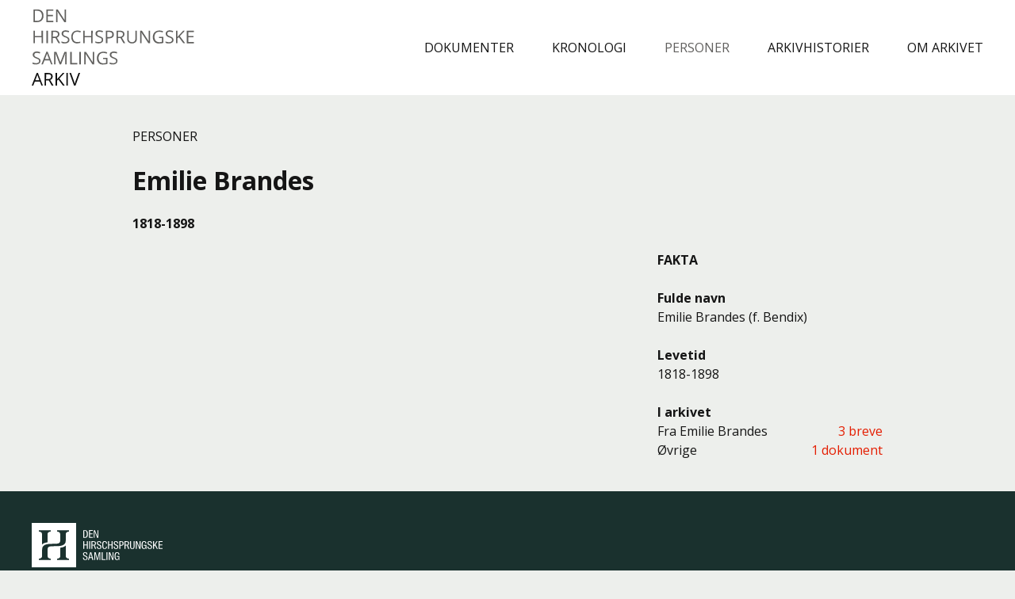

--- FILE ---
content_type: text/html; charset=utf-8
request_url: https://arkiv.hirschsprung.dk/personer/emilie-bendix
body_size: 1414
content:
<!DOCTYPE html>
<html lang="da">
  <head>     
    <title>Emilie Brandes (f. Bendix) - Den Hirschsprungske Samlings Arkiv</title>
    
    <meta name="description" />
    <meta name="viewport" content="width=device-width, initial-scale=1.0" />        
        
    <link rel="apple-touch-icon" href="/apple-touch-icon.png" />
    <link rel="shortcut icon" href="/favicon.ico" type="image/x-icon" sizes="16x16 32x32" />
    <link rel="icon" sizes="192x192" href="/favicon.png" />    
        
    <link rel="stylesheet" media="all" href="/assets/application-563e2d869e1557cedf12e2ae1d85ea6693f134a821b0a870d116390e486b9c10.css" />
    <script src="/packs/application-a02c4cb2ea120be404e1.js"></script>
    <script defer data-domain="arkiv.hirschsprung.dk" src="https://plausible.io/js/script.js"></script>    
  </head> 
  <body>
    <header>
  <a href="#main-content" id="skip-to-content-link" class="global-nav">Spring til indhold</a>
  <div>  
    <a id="logo" href="https://arkiv.hirschsprung.dk/">Den Hirschsprungske Samlings Arkiv</a>    
    
    <a class="m" href="/?menu=m"><span class="translation_missing" title="translation missing: da.ui.menu">Menu</span></a>
    
    <nav role="navigation">
      <ul>
        <li>
          <a href="/dokumenter">Dokumenter</a>
          <ul></ul>        </li>
        <li>
          <a href="/kronologi">Kronologi</a>
          <ul></ul>        </li>
        <li>
          <a class="current" href="/personer">Personer</a>
          <ul></ul>        </li>
        <li>
          <a href="/arkivhistorier">Arkivhistorier</a>
          <ul>              
            <li>
              <a href="/arkivhistorier/breve-fra-sofie-holten">Breve fra Sofie Holten</a>              
            </li>
            <li>
              <a href="/arkivhistorier/breve-fra-p-s-kroyer">Breve fra P.S. Krøyer</a>              
            </li>
            <li>
              <a href="/arkivhistorier/breve-fra-agnes-og-harald-slott-moller">Breve fra Agnes og Harald Slott-Møller</a>              
            </li>
            <li>
              <a href="/arkivhistorier/breve-fra-bertha-wegmann">Breve fra Bertha Wegmann</a>              
            </li>
            <li>
              <a href="/arkivhistorier/johan-rohde-og-emil-hannovers-breve">Johan Rohde og Emil Hannovers breve</a>              
            </li>
            <li>
              <a href="/arkivhistorier/et-forlist-hovedvaerk">Et forlist hovedværk</a>              
            </li>
            <li>
              <a href="/arkivhistorier/hammershois-dunkle-mestervaerk">Hammershøis dunkle mesterværk</a>              
            </li>
            <li>
              <a href="/arkivhistorier/maleren-j-p-wildenrath">Maleren J.P. Wildenrath</a>              
            </li>
</ul>        </li>
        <li>
          <a href="/om">Om arkivet</a>
          <ul>              
            <li>
              <a href="/om/arkivet">Om arkivet</a>              
            </li>
            <li>
              <a href="/om/sogetips">Søgetips</a>              
            </li>
</ul>        </li>
      </ul>
    </nav>

  </div>
</header>
    
    <main id="main-content" class="tmpl-person">
      
<nav role=navigation>
  <a href="/personer">Personer</a>
</nav>

<article itemscope itemtype="http://schema.org/Person">
  
      <hgroup>
        <h1 itemprop="name">Emilie Brandes</h1>  
        <h2>1818-1898</h2>  
      </hgroup>


  <div class="cols">
    
    <div class="bio">
      
      
      
        
    </div>
    
    
    <div class="facts">
            
      <h4>Fakta</h4>                
      
      <div class="s">
        <label>Fulde navn</label>
        <p>Emilie Brandes (f. Bendix)</p>
</div>      
                      
      <div class="s">
        <label>Levetid</label>
        <p>1818-1898</p>
</div>
            
            
      <div class="s">
        
      
        <label>I arkivet</label>
        <ul class="rep">

          <li>
            <span>Fra Emilie Brandes</span>
            <a class="int" href="/personer/emilie-bendix/afsender">3 breve</a>
</li>
          
          <li>
            <span>Øvrige</span>
            <a class="int" href="/personer/emilie-bendix/dokumenter">1 dokument</a>
</li>          
        </ul>
</div>      
    </div>  
    
  </div>
  
  
</article>


</main>          
    <footer>
  <div>
    <a target="_blank" href="https://www.hirschsprung.dk">Den Hirschsprungske Samling</a>
  </div>
</footer>      
  </body>
</html>

--- FILE ---
content_type: text/css
request_url: https://arkiv.hirschsprung.dk/assets/application-563e2d869e1557cedf12e2ae1d85ea6693f134a821b0a870d116390e486b9c10.css
body_size: 50180
content:
@import "https://fonts.googleapis.com/css?family=Open+Sans:400,400i,700,700i&display=swap";/*! normalize.css v7.0.0 | MIT License | github.com/necolas/normalize.css */html{line-height:1.15;-ms-text-size-adjust:100%;-webkit-text-size-adjust:100%}body{margin:0}article,aside,footer,header,nav,section{display:block}h1{font-size:2em;margin:0.67em 0}figcaption,figure,main{display:block}figure{margin:1em 40px}hr{box-sizing:content-box;height:0;overflow:visible}pre{font-family:monospace, monospace;font-size:1em}a{background-color:transparent;-webkit-text-decoration-skip:objects}abbr[title]{border-bottom:none;text-decoration:underline;-webkit-text-decoration:underline dotted;text-decoration:underline dotted}b,strong{font-weight:inherit}b,strong{font-weight:bolder}code,kbd,samp{font-family:monospace, monospace;font-size:1em}dfn{font-style:italic}mark{background-color:#ff0;color:#000}small{font-size:80%}sub,sup{font-size:75%;line-height:0;position:relative;vertical-align:baseline}sub{bottom:-0.25em}sup{top:-0.5em}audio,video{display:inline-block}audio:not([controls]){display:none;height:0}img{border-style:none}svg:not(:root){overflow:hidden}button,input,optgroup,select,textarea{font-family:sans-serif;font-size:100%;line-height:1.15;margin:0}button,input{overflow:visible}button,select{text-transform:none}button,html [type="button"],[type="reset"],[type="submit"]{-webkit-appearance:button}button::-moz-focus-inner,[type="button"]::-moz-focus-inner,[type="reset"]::-moz-focus-inner,[type="submit"]::-moz-focus-inner{border-style:none;padding:0}button:-moz-focusring,[type="button"]:-moz-focusring,[type="reset"]:-moz-focusring,[type="submit"]:-moz-focusring{outline:1px dotted ButtonText}fieldset{padding:0.35em 0.75em 0.625em}legend{box-sizing:border-box;color:inherit;display:table;max-width:100%;padding:0;white-space:normal}progress{display:inline-block;vertical-align:baseline}textarea{overflow:auto}[type="checkbox"],[type="radio"]{box-sizing:border-box;padding:0}[type="number"]::-webkit-inner-spin-button,[type="number"]::-webkit-outer-spin-button{height:auto}[type="search"]{-webkit-appearance:textfield;outline-offset:-2px}[type="search"]::-webkit-search-cancel-button,[type="search"]::-webkit-search-decoration{-webkit-appearance:none}::-webkit-file-upload-button{-webkit-appearance:button;font:inherit}details,menu{display:block}summary{display:list-item}canvas{display:inline-block}template{display:none}[hidden]{display:none}.select2-container{box-sizing:border-box;display:inline-block;margin:0;position:relative;vertical-align:middle}.select2-container .select2-selection--single{box-sizing:border-box;cursor:pointer;display:block;height:28px;-moz-user-select:none;user-select:none;-webkit-user-select:none}.select2-container .select2-selection--single .select2-selection__rendered{display:block;padding-left:8px;padding-right:20px;overflow:hidden;text-overflow:ellipsis;white-space:nowrap}.select2-container .select2-selection--single .select2-selection__clear{position:relative}.select2-container[dir="rtl"] .select2-selection--single .select2-selection__rendered{padding-right:8px;padding-left:20px}.select2-container .select2-selection--multiple{box-sizing:border-box;cursor:pointer;display:block;min-height:32px;-moz-user-select:none;user-select:none;-webkit-user-select:none}.select2-container .select2-selection--multiple .select2-selection__rendered{display:inline-block;overflow:hidden;padding-left:8px;text-overflow:ellipsis;white-space:nowrap}.select2-container .select2-search--inline{float:left}.select2-container .select2-search--inline .select2-search__field{box-sizing:border-box;border:none;font-size:100%;margin-top:5px;padding:0}.select2-container .select2-search--inline .select2-search__field::-webkit-search-cancel-button{-webkit-appearance:none}.select2-dropdown{background-color:white;border:1px solid #aaa;border-radius:4px;box-sizing:border-box;display:block;position:absolute;left:-100000px;width:100%;z-index:1051}.select2-results{display:block}.select2-results__options{list-style:none;margin:0;padding:0}.select2-results__option{padding:6px;-moz-user-select:none;user-select:none;-webkit-user-select:none}.select2-results__option[aria-selected]{cursor:pointer}.select2-container--open .select2-dropdown{left:0}.select2-container--open .select2-dropdown--above{border-bottom:none;border-bottom-left-radius:0;border-bottom-right-radius:0}.select2-container--open .select2-dropdown--below{border-top:none;border-top-left-radius:0;border-top-right-radius:0}.select2-search--dropdown{display:block;padding:4px}.select2-search--dropdown .select2-search__field{padding:4px;width:100%;box-sizing:border-box}.select2-search--dropdown .select2-search__field::-webkit-search-cancel-button{-webkit-appearance:none}.select2-search--dropdown.select2-search--hide{display:none}.select2-close-mask{border:0;margin:0;padding:0;display:block;position:fixed;left:0;top:0;min-height:100%;min-width:100%;height:auto;width:auto;opacity:0;z-index:99;background-color:#fff;filter:alpha(opacity=0)}.select2-hidden-accessible{border:0 !important;clip:rect(0 0 0 0) !important;height:1px !important;margin:-1px !important;overflow:hidden !important;padding:0 !important;position:absolute !important;width:1px !important}.select2-container--default .select2-selection--single{background-color:#fff;border:1px solid #aaa;border-radius:4px}.select2-container--default .select2-selection--single .select2-selection__rendered{color:#444;line-height:28px}.select2-container--default .select2-selection--single .select2-selection__clear{cursor:pointer;float:right;font-weight:bold}.select2-container--default .select2-selection--single .select2-selection__placeholder{color:#999}.select2-container--default .select2-selection--single .select2-selection__arrow{height:26px;position:absolute;top:1px;right:1px;width:20px}.select2-container--default .select2-selection--single .select2-selection__arrow b{border-color:#888 transparent transparent transparent;border-style:solid;border-width:5px 4px 0 4px;height:0;left:50%;margin-left:-4px;margin-top:-2px;position:absolute;top:50%;width:0}.select2-container--default[dir="rtl"] .select2-selection--single .select2-selection__clear{float:left}.select2-container--default[dir="rtl"] .select2-selection--single .select2-selection__arrow{left:1px;right:auto}.select2-container--default.select2-container--disabled .select2-selection--single{background-color:#eee;cursor:default}.select2-container--default.select2-container--disabled .select2-selection--single .select2-selection__clear{display:none}.select2-container--default.select2-container--open .select2-selection--single .select2-selection__arrow b{border-color:transparent transparent #888 transparent;border-width:0 4px 5px 4px}.select2-container--default .select2-selection--multiple{background-color:white;border:1px solid #aaa;border-radius:4px;cursor:text}.select2-container--default .select2-selection--multiple .select2-selection__rendered{box-sizing:border-box;list-style:none;margin:0;padding:0 5px;width:100%}.select2-container--default .select2-selection--multiple .select2-selection__rendered li{list-style:none}.select2-container--default .select2-selection--multiple .select2-selection__placeholder{color:#999;margin-top:5px;float:left}.select2-container--default .select2-selection--multiple .select2-selection__clear{cursor:pointer;float:right;font-weight:bold;margin-top:5px;margin-right:10px}.select2-container--default .select2-selection--multiple .select2-selection__choice{background-color:#e4e4e4;border:1px solid #aaa;border-radius:4px;cursor:default;float:left;margin-right:5px;margin-top:5px;padding:0 5px}.select2-container--default .select2-selection--multiple .select2-selection__choice__remove{color:#999;cursor:pointer;display:inline-block;font-weight:bold;margin-right:2px}.select2-container--default .select2-selection--multiple .select2-selection__choice__remove:hover{color:#333}.select2-container--default[dir="rtl"] .select2-selection--multiple .select2-selection__choice,.select2-container--default[dir="rtl"] .select2-selection--multiple .select2-selection__placeholder,.select2-container--default[dir="rtl"] .select2-selection--multiple .select2-search--inline{float:right}.select2-container--default[dir="rtl"] .select2-selection--multiple .select2-selection__choice{margin-left:5px;margin-right:auto}.select2-container--default[dir="rtl"] .select2-selection--multiple .select2-selection__choice__remove{margin-left:2px;margin-right:auto}.select2-container--default.select2-container--focus .select2-selection--multiple{border:solid black 1px;outline:0}.select2-container--default.select2-container--disabled .select2-selection--multiple{background-color:#eee;cursor:default}.select2-container--default.select2-container--disabled .select2-selection__choice__remove{display:none}.select2-container--default.select2-container--open.select2-container--above .select2-selection--single,.select2-container--default.select2-container--open.select2-container--above .select2-selection--multiple{border-top-left-radius:0;border-top-right-radius:0}.select2-container--default.select2-container--open.select2-container--below .select2-selection--single,.select2-container--default.select2-container--open.select2-container--below .select2-selection--multiple{border-bottom-left-radius:0;border-bottom-right-radius:0}.select2-container--default .select2-search--dropdown .select2-search__field{border:1px solid #aaa}.select2-container--default .select2-search--inline .select2-search__field{background:transparent;border:none;outline:0;box-shadow:none;-webkit-appearance:textfield}.select2-container--default .select2-results>.select2-results__options{max-height:200px;overflow-y:auto}.select2-container--default .select2-results__option[role=group]{padding:0}.select2-container--default .select2-results__option[aria-disabled=true]{color:#999}.select2-container--default .select2-results__option[aria-selected=true]{background-color:#ddd}.select2-container--default .select2-results__option .select2-results__option{padding-left:1em}.select2-container--default .select2-results__option .select2-results__option .select2-results__group{padding-left:0}.select2-container--default .select2-results__option .select2-results__option .select2-results__option{margin-left:-1em;padding-left:2em}.select2-container--default .select2-results__option .select2-results__option .select2-results__option .select2-results__option{margin-left:-2em;padding-left:3em}.select2-container--default .select2-results__option .select2-results__option .select2-results__option .select2-results__option .select2-results__option{margin-left:-3em;padding-left:4em}.select2-container--default .select2-results__option .select2-results__option .select2-results__option .select2-results__option .select2-results__option .select2-results__option{margin-left:-4em;padding-left:5em}.select2-container--default .select2-results__option .select2-results__option .select2-results__option .select2-results__option .select2-results__option .select2-results__option .select2-results__option{margin-left:-5em;padding-left:6em}.select2-container--default .select2-results__option--highlighted[aria-selected]{background-color:#5897fb;color:white}.select2-container--default .select2-results__group{cursor:default;display:block;padding:6px}.select2-container--classic .select2-selection--single{background-color:#f7f7f7;border:1px solid #aaa;border-radius:4px;outline:0;background-image:linear-gradient(to bottom, #fff 50%, #eee 100%);background-repeat:repeat-x;filter:progid:DXImageTransform.Microsoft.gradient(startColorstr='#FFFFFFFF', endColorstr='#FFEEEEEE', GradientType=0)}.select2-container--classic .select2-selection--single:focus{border:1px solid #5897fb}.select2-container--classic .select2-selection--single .select2-selection__rendered{color:#444;line-height:28px}.select2-container--classic .select2-selection--single .select2-selection__clear{cursor:pointer;float:right;font-weight:bold;margin-right:10px}.select2-container--classic .select2-selection--single .select2-selection__placeholder{color:#999}.select2-container--classic .select2-selection--single .select2-selection__arrow{background-color:#ddd;border:none;border-left:1px solid #aaa;border-top-right-radius:4px;border-bottom-right-radius:4px;height:26px;position:absolute;top:1px;right:1px;width:20px;background-image:linear-gradient(to bottom, #eee 50%, #ccc 100%);background-repeat:repeat-x;filter:progid:DXImageTransform.Microsoft.gradient(startColorstr='#FFEEEEEE', endColorstr='#FFCCCCCC', GradientType=0)}.select2-container--classic .select2-selection--single .select2-selection__arrow b{border-color:#888 transparent transparent transparent;border-style:solid;border-width:5px 4px 0 4px;height:0;left:50%;margin-left:-4px;margin-top:-2px;position:absolute;top:50%;width:0}.select2-container--classic[dir="rtl"] .select2-selection--single .select2-selection__clear{float:left}.select2-container--classic[dir="rtl"] .select2-selection--single .select2-selection__arrow{border:none;border-right:1px solid #aaa;border-radius:0;border-top-left-radius:4px;border-bottom-left-radius:4px;left:1px;right:auto}.select2-container--classic.select2-container--open .select2-selection--single{border:1px solid #5897fb}.select2-container--classic.select2-container--open .select2-selection--single .select2-selection__arrow{background:transparent;border:none}.select2-container--classic.select2-container--open .select2-selection--single .select2-selection__arrow b{border-color:transparent transparent #888 transparent;border-width:0 4px 5px 4px}.select2-container--classic.select2-container--open.select2-container--above .select2-selection--single{border-top:none;border-top-left-radius:0;border-top-right-radius:0;background-image:linear-gradient(to bottom, #fff 0%, #eee 50%);background-repeat:repeat-x;filter:progid:DXImageTransform.Microsoft.gradient(startColorstr='#FFFFFFFF', endColorstr='#FFEEEEEE', GradientType=0)}.select2-container--classic.select2-container--open.select2-container--below .select2-selection--single{border-bottom:none;border-bottom-left-radius:0;border-bottom-right-radius:0;background-image:linear-gradient(to bottom, #eee 50%, #fff 100%);background-repeat:repeat-x;filter:progid:DXImageTransform.Microsoft.gradient(startColorstr='#FFEEEEEE', endColorstr='#FFFFFFFF', GradientType=0)}.select2-container--classic .select2-selection--multiple{background-color:white;border:1px solid #aaa;border-radius:4px;cursor:text;outline:0}.select2-container--classic .select2-selection--multiple:focus{border:1px solid #5897fb}.select2-container--classic .select2-selection--multiple .select2-selection__rendered{list-style:none;margin:0;padding:0 5px}.select2-container--classic .select2-selection--multiple .select2-selection__clear{display:none}.select2-container--classic .select2-selection--multiple .select2-selection__choice{background-color:#e4e4e4;border:1px solid #aaa;border-radius:4px;cursor:default;float:left;margin-right:5px;margin-top:5px;padding:0 5px}.select2-container--classic .select2-selection--multiple .select2-selection__choice__remove{color:#888;cursor:pointer;display:inline-block;font-weight:bold;margin-right:2px}.select2-container--classic .select2-selection--multiple .select2-selection__choice__remove:hover{color:#555}.select2-container--classic[dir="rtl"] .select2-selection--multiple .select2-selection__choice{float:right}.select2-container--classic[dir="rtl"] .select2-selection--multiple .select2-selection__choice{margin-left:5px;margin-right:auto}.select2-container--classic[dir="rtl"] .select2-selection--multiple .select2-selection__choice__remove{margin-left:2px;margin-right:auto}.select2-container--classic.select2-container--open .select2-selection--multiple{border:1px solid #5897fb}.select2-container--classic.select2-container--open.select2-container--above .select2-selection--multiple{border-top:none;border-top-left-radius:0;border-top-right-radius:0}.select2-container--classic.select2-container--open.select2-container--below .select2-selection--multiple{border-bottom:none;border-bottom-left-radius:0;border-bottom-right-radius:0}.select2-container--classic .select2-search--dropdown .select2-search__field{border:1px solid #aaa;outline:0}.select2-container--classic .select2-search--inline .select2-search__field{outline:0;box-shadow:none}.select2-container--classic .select2-dropdown{background-color:white;border:1px solid transparent}.select2-container--classic .select2-dropdown--above{border-bottom:none}.select2-container--classic .select2-dropdown--below{border-top:none}.select2-container--classic .select2-results>.select2-results__options{max-height:200px;overflow-y:auto}.select2-container--classic .select2-results__option[role=group]{padding:0}.select2-container--classic .select2-results__option[aria-disabled=true]{color:grey}.select2-container--classic .select2-results__option--highlighted[aria-selected]{background-color:#3875d7;color:white}.select2-container--classic .select2-results__group{cursor:default;display:block;padding:6px}.select2-container--classic.select2-container--open .select2-dropdown{border-color:#5897fb}:root{font:10px/1.3 "Open Sans", sans-serif}body{text-align:center;background:#edefec}figure{margin:0;padding:0}figure img{display:block;width:100%;height:auto}.msg{text-align:center}h1{font:700 4rem/1.4 "Open Sans", sans-serif;margin:0}h2{font:400 3.2rem/1.25 "Open Sans", sans-serif;margin:0}input,button,body{color:#151515;font:1.6rem/1.5 "Open Sans", sans-serif}@media (max-width: 1023px){h1{font-size:3.2rem}h2{font-size:2.4rem}}header>div,footer>div{max-width:1280px;padding:0 40px;margin:0 auto;display:flex;justify-content:space-between;align-items:center;box-sizing:border-box}@media (max-width: 1023px){header>div,footer>div{padding:0 20px}}main{max-width:1280px;padding:0 40px;box-sizing:border-box;margin:0 auto;text-align:left}@media (max-width: 1023px){main{padding:0 20px}}header,footer{background:#fff}header>div{position:relative;height:120px}header a.m{display:none}header #logo{display:block;width:208px;height:0;padding-top:96px;overflow:hidden;background:url([data-uri]%3D) no-repeat 50% 50% scroll;flex-shrink:0}header ul{display:flex;font-size:1.6rem;text-transform:uppercase}header ul li+li{margin-left:48px}header ul ul{display:none}@media (max-width: 1023px){header nav{position:absolute;display:none;top:120px;left:0;right:0;padding:20px 20px 40px 20px;background:white;z-index:100}header nav ul{display:block;text-align:left}header nav ul li+li{margin:10px 0 0 0}header nav ul li>ul{display:block;margin:10px 0 0 20px !important;text-transform:none}header.open-m a.m{background-image:url([data-uri]%[base64]%3D%3D)}header.open-m nav{display:block}header a.m{display:block;padding:32px 0 0 0;width:32px;height:0;overflow:hidden;background-image:url([data-uri]%2BPHBhdGggZD0iTTQsMTNIMjR2Mkg0Wk00LDVIMjRWN0g0Wk00LDIxSDI0djJINFoiIHN0eWxlPSJmaWxsOiMxNTE1MTU7IiAvPjwvc3ZnPg%3D%3D);background-repeat:no-repeat;background-position:50% 50%;background-size:26px 26px}}a{color:#151515}a:hover,a.current{color:#61605e}[role="navigation"] a{text-decoration:none;color:#151515}[role="navigation"] a:hover,[role="navigation"] a.current{color:#61605e}[role="navigation"] ul{list-style:none;margin:0;padding:0}main>nav{margin:40px 0 24px 0}main>nav a{text-transform:uppercase}footer{background:#1a312e}footer>div{height:136px}footer a{display:block;width:165px;height:0;padding-top:56px;overflow:hidden;background:url([data-uri]%[base64]%[base64]%3D) no-repeat 50% 50% scroll}form.search{font-size:1.6rem}form.search .simple{display:flex}form.search .simple [type="text"]{flex-grow:1;width:100px;border:1px solid #e41d00}form.search select{width:100%;max-width:300px;-webkit-appearance:none;-moz-appearance:none;appearance:none;border-radius:0;border:none;height:36px;padding:0 30px 0 8px;box-sizing:border-box;color:#151515;font:16px/40px "Open Sans", sans-serif;background:#fff url([data-uri]%2BcHVsbGRvd25waWwgMjwvdGl0bGU%[base64]%3D%3D) no-repeat right 50% scroll;background-position:top 50% right 10px;background-size:10px 10px}form.search [type="text"],form.search [type="submit"]{padding:8px;box-sizing:border-box}form.search [type="submit"]{margin-left:16px;color:white;background:#e41d00;border:none;text-transform:uppercase;min-width:85px;box-sizing:border-box}form.search h3{font-weight:700;font-size:1.4rem;margin:0}form.search h3 span{font-weight:400;color:#61605e;margin-left:1em}.tmpl-people,.tmpl-documents{margin:80px auto}.tmpl-people article,.tmpl-documents article{max-width:607px;margin:0 auto 40px auto;text-align:center}.tmpl-people article h1 a,.tmpl-documents article h1 a{text-decoration:none}.tmpl-people form,.tmpl-documents form{margin:40px auto}.tmpl-people form .simple,.tmpl-documents form .simple{max-width:607px;margin:0 auto}.tmpl-people form .advanced,.tmpl-documents form .advanced{background:#dadcda;margin:16px auto;padding:16px}.tmpl-people form .advanced [type="text"],.tmpl-documents form .advanced [type="text"]{padding:4px 8px;border:1px solid #b2b2b2}.tmpl-people form .advanced>*,.tmpl-documents form .advanced>*{max-width:607px;margin:0 auto}.tmpl-people form .advanced>*+*,.tmpl-documents form .advanced>*+*{margin-top:16px}.tmpl-people form .f,.tmpl-documents form .f{margin-top:4px;display:flex;flex-wrap:wrap;justify-content:flex-start}.tmpl-people form .f>div,.tmpl-documents form .f>div{margin:4px 16px 0 0}.tmpl-people h2,.tmpl-documents h2{font-size:2.4rem;line-height:1.3333333;margin:0}.tmpl-people .hits,.tmpl-documents .hits{margin:24px 0}@media (max-width: 1023px){.tmpl-people,.tmpl-documents{margin:40px auto}.tmpl-people form,.tmpl-documents form{margin:20px auto}.tmpl-people article,.tmpl-documents article{margin:0 auto 20px auto}.tmpl-people h2,.tmpl-documents h2{font-size:1.8rem}}.tmpl-index .tile{text-align:center;color:white;background-color:#ccc;background-repeat:no-repeat;background-size:cover;background-position:50% 50%;padding:80px 40px;margin:0 -40px}.tmpl-index .tile h1{margin:0;font-size:4rem;line-height:1.4;font-weight:700}.tmpl-index .tile>div{font-size:1.8rem;line-height:1.5;margin:32px auto;text-align:left;max-width:607px}.tmpl-index .tile form.search{max-width:607px;margin:32px auto}@media (max-width: 1023px){.tmpl-index .tile{padding:20px 20px;margin:0 -20px}.tmpl-index .tile h1{font-size:3.2rem}.tmpl-index .tile form.search{margin:20px auto}.tmpl-index .tile>div{font-size:1.6rem;margin:20px auto}}.tiles{margin:40px 0;display:grid;grid-template-columns:repeat(3, 1fr);grid-column-gap:16px;grid-row-gap:40px}.tiles .t{text-align:center}.tiles .t img{margin:0 0 24px 0;width:100%;display:block;height:auto}.tiles .t>div{margin:24px 24px 0 24px}.tiles .t h1{font:700 3.2rem/1.25 'Open Sans', sans-serif;margin:0 24px}.tiles .t a{text-decoration:none;color:#151515}@media (max-width: 1023px){.tiles{margin:20px 0 40px 0;grid-row-gap:32px;grid-template-columns:repeat(auto-fill, minmax(260px, 1fr))}.tiles .t{font-size:1.6rem}.tiles .t>div{margin:24px 0px 0 0px}.tiles .t h1{font-size:2.4rem;margin:0 20px}.tiles .t img{margin:0 0 20px 0}}.tmpl-article{display:flex;align-items:flex-start;justify-content:center;margin:80px auto}.tmpl-article [role=navigation]{font-size:1.4rem;line-height:1.714285714285714}.tmpl-article h1{margin:0 0 24px 0}.tmpl-article article{flex-grow:0;width:60.25%}.tmpl-article article .a{margin:0 16px}.tmpl-article article figure{margin:24px 0;padding:0}.tmpl-article article figure img{display:block;width:100%;height:auto}.tmpl-article article figure figcaption{margin:16px 0 0 0;text-align:center;font-size:1.4rem;line-height:1.142857142857143}.tmpl-article aside{flex-grow:0;margin-left:7.0833333%;width:18.1666666%;margin-top:80px}@media (max-width: 767px){.tmpl-article{display:block;margin:40px auto}.tmpl-article article{width:auto}.tmpl-article aside{display:none}}.tmpl-person{margin:40px auto;max-width:1026px}.tmpl-person h1{font-size:3.2rem;line-height:1.25}.tmpl-person h1+h2{margin-top:24px}.tmpl-person h2{font-size:1.6rem;font-weight:700}.tmpl-person hgroup{margin:0 0 24px 0}.tmpl-person article a{color:#e41d00;text-decoration:none}.tmpl-person article a:visited{color:#61605e}.tmpl-person .cols{display:flex;align-items:flex-start;justify-content:space-between}.tmpl-person .cols ul.rep{list-style:none;margin:0;padding:0}.tmpl-person .cols ul.rep li{display:flex;justify-content:space-between}.tmpl-person .cols .bio{width:60%}.tmpl-person .cols .bio h3{margin-bottom:12px}.tmpl-person .cols .facts{width:30%}.tmpl-person .cols .facts .s+.s{margin-top:24px}.tmpl-person .cols .facts label{font-weight:700}.tmpl-person .cols .facts p{margin:0}.tmpl-person .cols .facts h4{margin-top:0}@media (max-width: 767px){.tmpl-person .cols{display:block}.tmpl-person .cols .bio,.tmpl-person .cols .facts{width:auto}.tmpl-person .cols .facts{margin-top:40px}}.tmpl-person h4,.tmpl-person h3{font-size:1.6rem;margin:24px 0}.tmpl-person h4{text-transform:uppercase}.tmpl-person figure{margin:0 0 40px 0}.tmpl-person figcaption{margin-top:4px;font-size:1.4rem;line-height:1.25}.hits{display:grid;grid-template-columns:repeat(auto-fill, minmax(256px, 1fr));grid-column-gap:16px;grid-row-gap:16px}.hits a{text-decoration:none;color:#151515;display:block;background:#DADCDA}.hits .h{padding:16px}.hits label{font-size:1.4rem;line-height:1.714285714285714}.hits h3,.hits h4{margin:0;font-weight:700;font-size:1.6rem;line-height:1.5}.hits h4{font-weight:400}.tmpl-documents .hits label{font-size:1.4rem;line-height:1.142857142857143}.tmpl-documents .hits h3{line-height:1;margin:0 0 16px 0}.tmpl-documents .hits h3+*{margin-top:16px}.tmpl-documents .hits .s{line-height:1}.tmpl-people .hits figure{margin:0 0 0 8px}.tmpl-people .hits img{max-width:100%;max-height:100%;display:block}.tmpl-people .hits .h{display:flex;justify-content:space-between}.tmpl-people .hits .h>div{flex-grow:1}.pagination{margin:40px 10px 40px 10px;font-size:2.4rem;max-width:200px;display:flex;align-items:center;justify-content:space-between}@media (min-width: 400px){.pagination{margin:40px auto}}.pagination a,.pagination span{display:block;position:relative;width:50px;height:50px}.pagination a:before,.pagination span:before{position:relative;top:5pt;content:"";display:inline-block;width:14px;height:14px;border-top:2px solid black}.pagination a.prev,.pagination span.prev{margin-right:-20px}.pagination a.prev:before,.pagination span.prev:before{border-left:2px solid black;transform:rotate(-45deg)}.pagination a.next:before,.pagination span.next:before{border-right:2px solid black;transform:rotate(45deg)}.tmpl-document{margin:40px auto;max-width:1026px}.tmpl-document h1{font-size:3.2rem;line-height:1.25}.tmpl-document hgroup{margin:0 0 24px 0}.tmpl-document hgroup h3,.tmpl-document hgroup h4{display:inline;font-size:1.6rem}.tmpl-document hgroup h1+*{margin-top:24px}.tmpl-document hgroup h3{font-weight:400}.tmpl-document hgroup h3 a{text-decoration:none}.tmpl-document hgroup h4{font-weight:700}.tmpl-document hgroup h4:after{content:': '}.tmpl-document .cols{display:flex;align-items:flex-start;justify-content:space-between}.tmpl-document .cols h4{margin:0;font-weight:700;font-size:1.6rem}.tmpl-document .cols section+section{margin-top:16px}.tmpl-document .cols .t{width:60%}.tmpl-document .cols .f{width:30%}.tmpl-document .cols .f a{text-decoration:none}.tmpl-document .cols .f h4{text-transform:uppercase;margin-bottom:16px}.tmpl-document .cols .f label{font-weight:700;display:block}.tmpl-document .cols .f .s+.s{margin-top:16px}.tmpl-document .cols .f .attachments .c{margin-top:4px;display:grid;grid-template-columns:repeat(2, 1fr);grid-column-gap:16px;grid-row-gap:16px}.tmpl-document .cols .f .attachments .c img{display:block;width:100%;height:auto}@media (max-width: 767px){.tmpl-document .cols{display:block}.tmpl-document .cols .t,.tmpl-document .cols .f{width:auto}.tmpl-document .cols .f{margin-top:40px}}.tmpl-document .works_comment{margin-top:40px}.tmpl-document .works_comment>div{display:flex;align-items:flex-start;flex-wrap:wrap;margin:10px -10px}.tmpl-document .works_comment>div>*{width:25%;padding:0 10px}.tmpl-document .works_comment>div a{text-decoration:none}.tmpl-document .works_comment>div figcaption{color:#000;font-size:1.4rem}nav.years{padding:0;margin:40px -40px;font-size:2.4rem;line-height:40px;overflow:hidden;background:#DADCDA;position:relative}@media (max-width: 1023px){nav.years{margin:20px -20px}}nav.years ul{display:flex;align-items:center;list-style:none;box-sizing:content-box;margin:0 40px;padding:0}nav.years ul li{margin:0}nav.years a{display:inline-block;padding:0 16px;line-height:42px;height:42px;color:#000;text-decoration:none}nav.years a.current{background:#FC513B;color:white}nav.years .swiper-button-prev,nav.years .swiper-button-next{position:absolute;top:0;width:40px;bottom:0px;cursor:pointer}nav.years .swiper-button-prev{left:0px;background:#DADCDA url([data-uri]%3D%3D) no-repeat 50% 50% scroll}nav.years .swiper-button-next{right:0;background:#DADCDA url([data-uri]%3D%3D) no-repeat 50% 50% scroll}#overlay article a.note,.tmpl-document a.note{text-decoration:none}#overlay article a.note:after,.tmpl-document a.note:after{content:"[" attr(data-n) "]";vertical-align:super;font-size:1.1rem;margin-left:2px;color:#e41d00}#overlay article a.note:hover,.tmpl-document a.note:hover{color:#e41d00}#overlay article .footnote,.tmpl-document .footnote{background:#dadcda;padding:16px;margin:8px 0}#overlay article i,.tmpl-document i{text-decoration:underline;font-family:inherit;font-size:inherit;line-height:inherit;font-weight:inherit;font-style:inherit}#overlay{position:fixed;top:0;left:0;right:0;bottom:0;background:white;z-index:100;text-align:left}#overlay>figure{position:absolute;left:40px;top:40px;right:40px;bottom:40px;background-size:contain;background-repeat:no-repeat;background-position:50% 50%}#overlay article{position:absolute;top:0;right:50%;bottom:0;left:0;overflow:auto}#overlay article>div{max-width:545px;padding:0 20px;margin:40px auto}#overlay #original-img{position:absolute;top:0px;right:0;bottom:0;left:0;z-index:0}#overlay .o{position:absolute;box-sizing:border-box;top:0;right:0;bottom:0;left:0;overflow:hidden}#overlay .o #original-index{position:absolute;bottom:10px;right:10px;z-index:9}#overlay .o #entires{position:absolute;bottom:10px;left:10px;z-index:10}#overlay .o #entires a{color:black}#overlay .o #entires a+a:before{content:", "}#overlay .o button{z-index:10;position:absolute;display:block;width:30px;height:0;padding:30px 0 0 0;overflow:hidden;margin-top:-15px}#overlay .o button.prev{top:50%;left:10px;background:transparent url([data-uri]%2BaWNfcHJldjwvdGl0bGU%2BPHBvbHlnb24gcG9pbnRzPSI3LjMzIDAgOCAwIDggMC42NyAxLjY3IDcgOCAxMy4zMyA4IDE0IDcuMzMgMTQgMC4zMyA3IDcuMzMgMCIvPjxyZWN0IHdpZHRoPSI4IiBoZWlnaHQ9IjE0IiBzdHlsZT0iZmlsbDpub25lIi8%2BPC9zdmc%2B) no-repeat 50% 50% scroll;background-size:12px 20px}#overlay .o button.next{top:50%;right:10px;background:transparent url([data-uri]%2BaWNfbmV4dDwvdGl0bGU%2BPHBvbHlnb24gcG9pbnRzPSIwLjY3IDE0IDAgMTQgMCAxMy4zMyA2LjMzIDcgMCAwLjY3IDAgMCAwLjY3IDAgNy42NyA3IDAuNjcgMTQiLz48cmVjdCB3aWR0aD0iOCIgaGVpZ2h0PSIxNCIgc3R5bGU9ImZpbGw6bm9uZSIvPjwvc3ZnPg%3D%3D) no-repeat 50% 50% scroll;background-size:12px 20px}#overlay article+.o{border-left:1px solid #d5d5d5;left:50%}#overlay>button{position:absolute;top:10px;right:10px;width:30px;height:0;padding:30px 0 0 0;overflow:hidden;background:transparent url([data-uri]%[base64]%3D%3D) no-repeat 50% 50% scroll;background-size:20px 20px}#overlay button{cursor:pointer;border:none}#map-container{position:absolute;top:40px;left:40px;right:40px;bottom:40px;overflow:hidden}#map{position:absolute;top:0;left:0;width:100% !important;height:100% !important}.gm-style,#infowindow{color:black;font:normal 14px/1.2 "Open Sans", sans-serif}.select2-container,.select2-search__field{font:16px/1.2 "Open Sans", sans-serif;text-align:left}span.select2-selection.select2-selection--single{font:16px/40px "Open Sans", sans-serif;height:36px;border:none;border-radius:0;text-align:left}.select2-container--default .select2-results__option--highlighted[aria-selected]{background:#000;color:white}.select2-container--default .select2-selection--single .select2-selection__rendered{font:16px/40px "Open Sans", sans-serif;height:36px;text-align:left}.select2-container--default .select2-selection--single .select2-selection__clear{width:24px;height:0;padding-top:36px;overflow:hidden;background:#fff url([data-uri]%[base64]%3D%3D) no-repeat right 50% scroll;background-position:top 50% right 10px;background-size:8px 8px}.select2-container--default .select2-selection--single .select2-selection__arrow{background:#fff url([data-uri]%2BcHVsbGRvd25waWwgMjwvdGl0bGU%[base64]%3D%3D) no-repeat right 50% scroll;background-position:top 50% right 10px;background-size:10px 10px;height:36px;padding:0;top:0;border:none}.select2-container--default .select2-selection--single .select2-selection__arrow b{display:none}#skip-to-content-link{position:absolute;clip:rect(0 0 0 0);height:1px;margin:-1px;overflow:hidden;font-size:1.6rem;line-height:1;background:black;color:white;text-decoration:none;padding:8px 12px;border-radius:4px;left:50%;top:8px;transform:translateX(-50%)}#skip-to-content-link:focus{clip:auto;height:auto;margin:0;overflow:visible}.no-hits-container{margin:0 auto;width:-moz-max-content;width:max-content}.no-hits-container h2{font-size:2.4rem;margin:0 0 0.6em 0}.no-hits-container ul{margin:0}
